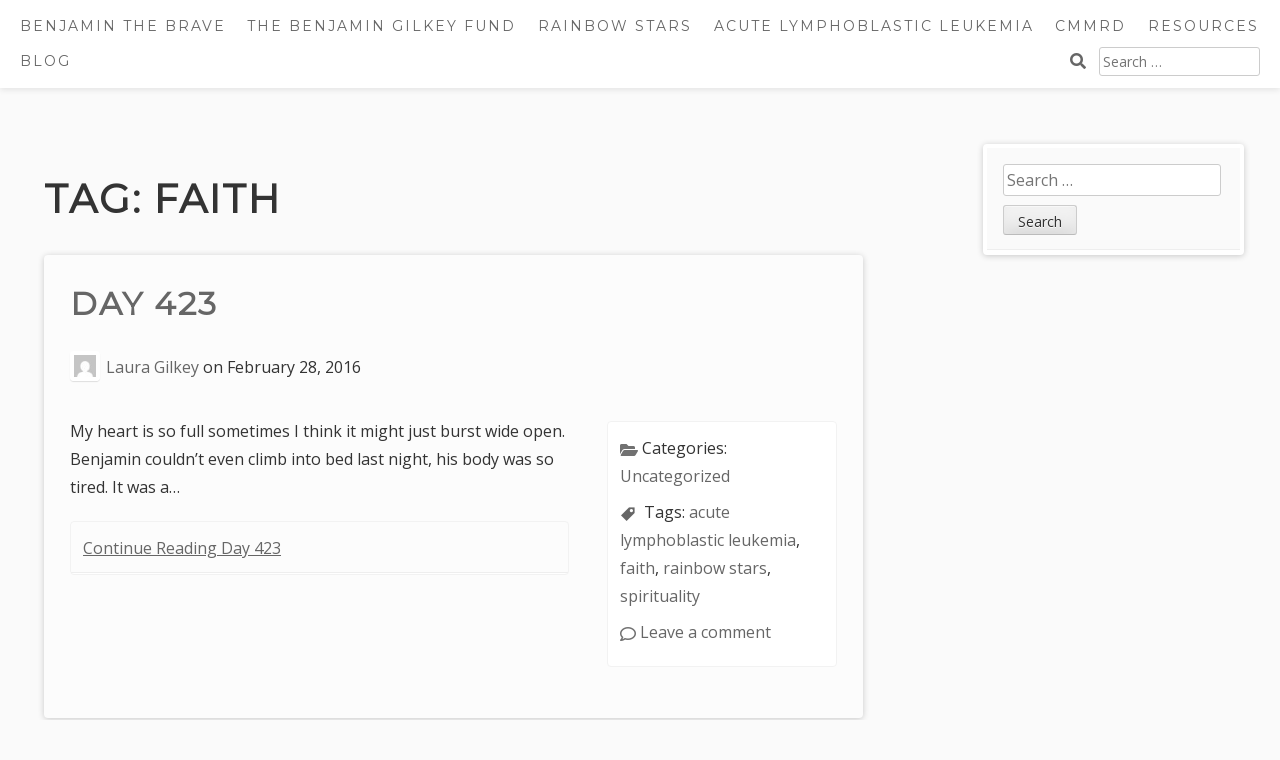

--- FILE ---
content_type: text/html; charset=utf-8
request_url: https://www.google.com/recaptcha/api2/anchor?ar=1&k=6LcMhJEUAAAAAHvyeCZ9q9_MVISFJVaPDkKGEGaQ&co=aHR0cHM6Ly9iZW5qYW1pbnRoZWJyYXZlLmNvbTo0NDM.&hl=en&v=N67nZn4AqZkNcbeMu4prBgzg&size=invisible&anchor-ms=20000&execute-ms=30000&cb=bbf7c45gs91q
body_size: 49077
content:
<!DOCTYPE HTML><html dir="ltr" lang="en"><head><meta http-equiv="Content-Type" content="text/html; charset=UTF-8">
<meta http-equiv="X-UA-Compatible" content="IE=edge">
<title>reCAPTCHA</title>
<style type="text/css">
/* cyrillic-ext */
@font-face {
  font-family: 'Roboto';
  font-style: normal;
  font-weight: 400;
  font-stretch: 100%;
  src: url(//fonts.gstatic.com/s/roboto/v48/KFO7CnqEu92Fr1ME7kSn66aGLdTylUAMa3GUBHMdazTgWw.woff2) format('woff2');
  unicode-range: U+0460-052F, U+1C80-1C8A, U+20B4, U+2DE0-2DFF, U+A640-A69F, U+FE2E-FE2F;
}
/* cyrillic */
@font-face {
  font-family: 'Roboto';
  font-style: normal;
  font-weight: 400;
  font-stretch: 100%;
  src: url(//fonts.gstatic.com/s/roboto/v48/KFO7CnqEu92Fr1ME7kSn66aGLdTylUAMa3iUBHMdazTgWw.woff2) format('woff2');
  unicode-range: U+0301, U+0400-045F, U+0490-0491, U+04B0-04B1, U+2116;
}
/* greek-ext */
@font-face {
  font-family: 'Roboto';
  font-style: normal;
  font-weight: 400;
  font-stretch: 100%;
  src: url(//fonts.gstatic.com/s/roboto/v48/KFO7CnqEu92Fr1ME7kSn66aGLdTylUAMa3CUBHMdazTgWw.woff2) format('woff2');
  unicode-range: U+1F00-1FFF;
}
/* greek */
@font-face {
  font-family: 'Roboto';
  font-style: normal;
  font-weight: 400;
  font-stretch: 100%;
  src: url(//fonts.gstatic.com/s/roboto/v48/KFO7CnqEu92Fr1ME7kSn66aGLdTylUAMa3-UBHMdazTgWw.woff2) format('woff2');
  unicode-range: U+0370-0377, U+037A-037F, U+0384-038A, U+038C, U+038E-03A1, U+03A3-03FF;
}
/* math */
@font-face {
  font-family: 'Roboto';
  font-style: normal;
  font-weight: 400;
  font-stretch: 100%;
  src: url(//fonts.gstatic.com/s/roboto/v48/KFO7CnqEu92Fr1ME7kSn66aGLdTylUAMawCUBHMdazTgWw.woff2) format('woff2');
  unicode-range: U+0302-0303, U+0305, U+0307-0308, U+0310, U+0312, U+0315, U+031A, U+0326-0327, U+032C, U+032F-0330, U+0332-0333, U+0338, U+033A, U+0346, U+034D, U+0391-03A1, U+03A3-03A9, U+03B1-03C9, U+03D1, U+03D5-03D6, U+03F0-03F1, U+03F4-03F5, U+2016-2017, U+2034-2038, U+203C, U+2040, U+2043, U+2047, U+2050, U+2057, U+205F, U+2070-2071, U+2074-208E, U+2090-209C, U+20D0-20DC, U+20E1, U+20E5-20EF, U+2100-2112, U+2114-2115, U+2117-2121, U+2123-214F, U+2190, U+2192, U+2194-21AE, U+21B0-21E5, U+21F1-21F2, U+21F4-2211, U+2213-2214, U+2216-22FF, U+2308-230B, U+2310, U+2319, U+231C-2321, U+2336-237A, U+237C, U+2395, U+239B-23B7, U+23D0, U+23DC-23E1, U+2474-2475, U+25AF, U+25B3, U+25B7, U+25BD, U+25C1, U+25CA, U+25CC, U+25FB, U+266D-266F, U+27C0-27FF, U+2900-2AFF, U+2B0E-2B11, U+2B30-2B4C, U+2BFE, U+3030, U+FF5B, U+FF5D, U+1D400-1D7FF, U+1EE00-1EEFF;
}
/* symbols */
@font-face {
  font-family: 'Roboto';
  font-style: normal;
  font-weight: 400;
  font-stretch: 100%;
  src: url(//fonts.gstatic.com/s/roboto/v48/KFO7CnqEu92Fr1ME7kSn66aGLdTylUAMaxKUBHMdazTgWw.woff2) format('woff2');
  unicode-range: U+0001-000C, U+000E-001F, U+007F-009F, U+20DD-20E0, U+20E2-20E4, U+2150-218F, U+2190, U+2192, U+2194-2199, U+21AF, U+21E6-21F0, U+21F3, U+2218-2219, U+2299, U+22C4-22C6, U+2300-243F, U+2440-244A, U+2460-24FF, U+25A0-27BF, U+2800-28FF, U+2921-2922, U+2981, U+29BF, U+29EB, U+2B00-2BFF, U+4DC0-4DFF, U+FFF9-FFFB, U+10140-1018E, U+10190-1019C, U+101A0, U+101D0-101FD, U+102E0-102FB, U+10E60-10E7E, U+1D2C0-1D2D3, U+1D2E0-1D37F, U+1F000-1F0FF, U+1F100-1F1AD, U+1F1E6-1F1FF, U+1F30D-1F30F, U+1F315, U+1F31C, U+1F31E, U+1F320-1F32C, U+1F336, U+1F378, U+1F37D, U+1F382, U+1F393-1F39F, U+1F3A7-1F3A8, U+1F3AC-1F3AF, U+1F3C2, U+1F3C4-1F3C6, U+1F3CA-1F3CE, U+1F3D4-1F3E0, U+1F3ED, U+1F3F1-1F3F3, U+1F3F5-1F3F7, U+1F408, U+1F415, U+1F41F, U+1F426, U+1F43F, U+1F441-1F442, U+1F444, U+1F446-1F449, U+1F44C-1F44E, U+1F453, U+1F46A, U+1F47D, U+1F4A3, U+1F4B0, U+1F4B3, U+1F4B9, U+1F4BB, U+1F4BF, U+1F4C8-1F4CB, U+1F4D6, U+1F4DA, U+1F4DF, U+1F4E3-1F4E6, U+1F4EA-1F4ED, U+1F4F7, U+1F4F9-1F4FB, U+1F4FD-1F4FE, U+1F503, U+1F507-1F50B, U+1F50D, U+1F512-1F513, U+1F53E-1F54A, U+1F54F-1F5FA, U+1F610, U+1F650-1F67F, U+1F687, U+1F68D, U+1F691, U+1F694, U+1F698, U+1F6AD, U+1F6B2, U+1F6B9-1F6BA, U+1F6BC, U+1F6C6-1F6CF, U+1F6D3-1F6D7, U+1F6E0-1F6EA, U+1F6F0-1F6F3, U+1F6F7-1F6FC, U+1F700-1F7FF, U+1F800-1F80B, U+1F810-1F847, U+1F850-1F859, U+1F860-1F887, U+1F890-1F8AD, U+1F8B0-1F8BB, U+1F8C0-1F8C1, U+1F900-1F90B, U+1F93B, U+1F946, U+1F984, U+1F996, U+1F9E9, U+1FA00-1FA6F, U+1FA70-1FA7C, U+1FA80-1FA89, U+1FA8F-1FAC6, U+1FACE-1FADC, U+1FADF-1FAE9, U+1FAF0-1FAF8, U+1FB00-1FBFF;
}
/* vietnamese */
@font-face {
  font-family: 'Roboto';
  font-style: normal;
  font-weight: 400;
  font-stretch: 100%;
  src: url(//fonts.gstatic.com/s/roboto/v48/KFO7CnqEu92Fr1ME7kSn66aGLdTylUAMa3OUBHMdazTgWw.woff2) format('woff2');
  unicode-range: U+0102-0103, U+0110-0111, U+0128-0129, U+0168-0169, U+01A0-01A1, U+01AF-01B0, U+0300-0301, U+0303-0304, U+0308-0309, U+0323, U+0329, U+1EA0-1EF9, U+20AB;
}
/* latin-ext */
@font-face {
  font-family: 'Roboto';
  font-style: normal;
  font-weight: 400;
  font-stretch: 100%;
  src: url(//fonts.gstatic.com/s/roboto/v48/KFO7CnqEu92Fr1ME7kSn66aGLdTylUAMa3KUBHMdazTgWw.woff2) format('woff2');
  unicode-range: U+0100-02BA, U+02BD-02C5, U+02C7-02CC, U+02CE-02D7, U+02DD-02FF, U+0304, U+0308, U+0329, U+1D00-1DBF, U+1E00-1E9F, U+1EF2-1EFF, U+2020, U+20A0-20AB, U+20AD-20C0, U+2113, U+2C60-2C7F, U+A720-A7FF;
}
/* latin */
@font-face {
  font-family: 'Roboto';
  font-style: normal;
  font-weight: 400;
  font-stretch: 100%;
  src: url(//fonts.gstatic.com/s/roboto/v48/KFO7CnqEu92Fr1ME7kSn66aGLdTylUAMa3yUBHMdazQ.woff2) format('woff2');
  unicode-range: U+0000-00FF, U+0131, U+0152-0153, U+02BB-02BC, U+02C6, U+02DA, U+02DC, U+0304, U+0308, U+0329, U+2000-206F, U+20AC, U+2122, U+2191, U+2193, U+2212, U+2215, U+FEFF, U+FFFD;
}
/* cyrillic-ext */
@font-face {
  font-family: 'Roboto';
  font-style: normal;
  font-weight: 500;
  font-stretch: 100%;
  src: url(//fonts.gstatic.com/s/roboto/v48/KFO7CnqEu92Fr1ME7kSn66aGLdTylUAMa3GUBHMdazTgWw.woff2) format('woff2');
  unicode-range: U+0460-052F, U+1C80-1C8A, U+20B4, U+2DE0-2DFF, U+A640-A69F, U+FE2E-FE2F;
}
/* cyrillic */
@font-face {
  font-family: 'Roboto';
  font-style: normal;
  font-weight: 500;
  font-stretch: 100%;
  src: url(//fonts.gstatic.com/s/roboto/v48/KFO7CnqEu92Fr1ME7kSn66aGLdTylUAMa3iUBHMdazTgWw.woff2) format('woff2');
  unicode-range: U+0301, U+0400-045F, U+0490-0491, U+04B0-04B1, U+2116;
}
/* greek-ext */
@font-face {
  font-family: 'Roboto';
  font-style: normal;
  font-weight: 500;
  font-stretch: 100%;
  src: url(//fonts.gstatic.com/s/roboto/v48/KFO7CnqEu92Fr1ME7kSn66aGLdTylUAMa3CUBHMdazTgWw.woff2) format('woff2');
  unicode-range: U+1F00-1FFF;
}
/* greek */
@font-face {
  font-family: 'Roboto';
  font-style: normal;
  font-weight: 500;
  font-stretch: 100%;
  src: url(//fonts.gstatic.com/s/roboto/v48/KFO7CnqEu92Fr1ME7kSn66aGLdTylUAMa3-UBHMdazTgWw.woff2) format('woff2');
  unicode-range: U+0370-0377, U+037A-037F, U+0384-038A, U+038C, U+038E-03A1, U+03A3-03FF;
}
/* math */
@font-face {
  font-family: 'Roboto';
  font-style: normal;
  font-weight: 500;
  font-stretch: 100%;
  src: url(//fonts.gstatic.com/s/roboto/v48/KFO7CnqEu92Fr1ME7kSn66aGLdTylUAMawCUBHMdazTgWw.woff2) format('woff2');
  unicode-range: U+0302-0303, U+0305, U+0307-0308, U+0310, U+0312, U+0315, U+031A, U+0326-0327, U+032C, U+032F-0330, U+0332-0333, U+0338, U+033A, U+0346, U+034D, U+0391-03A1, U+03A3-03A9, U+03B1-03C9, U+03D1, U+03D5-03D6, U+03F0-03F1, U+03F4-03F5, U+2016-2017, U+2034-2038, U+203C, U+2040, U+2043, U+2047, U+2050, U+2057, U+205F, U+2070-2071, U+2074-208E, U+2090-209C, U+20D0-20DC, U+20E1, U+20E5-20EF, U+2100-2112, U+2114-2115, U+2117-2121, U+2123-214F, U+2190, U+2192, U+2194-21AE, U+21B0-21E5, U+21F1-21F2, U+21F4-2211, U+2213-2214, U+2216-22FF, U+2308-230B, U+2310, U+2319, U+231C-2321, U+2336-237A, U+237C, U+2395, U+239B-23B7, U+23D0, U+23DC-23E1, U+2474-2475, U+25AF, U+25B3, U+25B7, U+25BD, U+25C1, U+25CA, U+25CC, U+25FB, U+266D-266F, U+27C0-27FF, U+2900-2AFF, U+2B0E-2B11, U+2B30-2B4C, U+2BFE, U+3030, U+FF5B, U+FF5D, U+1D400-1D7FF, U+1EE00-1EEFF;
}
/* symbols */
@font-face {
  font-family: 'Roboto';
  font-style: normal;
  font-weight: 500;
  font-stretch: 100%;
  src: url(//fonts.gstatic.com/s/roboto/v48/KFO7CnqEu92Fr1ME7kSn66aGLdTylUAMaxKUBHMdazTgWw.woff2) format('woff2');
  unicode-range: U+0001-000C, U+000E-001F, U+007F-009F, U+20DD-20E0, U+20E2-20E4, U+2150-218F, U+2190, U+2192, U+2194-2199, U+21AF, U+21E6-21F0, U+21F3, U+2218-2219, U+2299, U+22C4-22C6, U+2300-243F, U+2440-244A, U+2460-24FF, U+25A0-27BF, U+2800-28FF, U+2921-2922, U+2981, U+29BF, U+29EB, U+2B00-2BFF, U+4DC0-4DFF, U+FFF9-FFFB, U+10140-1018E, U+10190-1019C, U+101A0, U+101D0-101FD, U+102E0-102FB, U+10E60-10E7E, U+1D2C0-1D2D3, U+1D2E0-1D37F, U+1F000-1F0FF, U+1F100-1F1AD, U+1F1E6-1F1FF, U+1F30D-1F30F, U+1F315, U+1F31C, U+1F31E, U+1F320-1F32C, U+1F336, U+1F378, U+1F37D, U+1F382, U+1F393-1F39F, U+1F3A7-1F3A8, U+1F3AC-1F3AF, U+1F3C2, U+1F3C4-1F3C6, U+1F3CA-1F3CE, U+1F3D4-1F3E0, U+1F3ED, U+1F3F1-1F3F3, U+1F3F5-1F3F7, U+1F408, U+1F415, U+1F41F, U+1F426, U+1F43F, U+1F441-1F442, U+1F444, U+1F446-1F449, U+1F44C-1F44E, U+1F453, U+1F46A, U+1F47D, U+1F4A3, U+1F4B0, U+1F4B3, U+1F4B9, U+1F4BB, U+1F4BF, U+1F4C8-1F4CB, U+1F4D6, U+1F4DA, U+1F4DF, U+1F4E3-1F4E6, U+1F4EA-1F4ED, U+1F4F7, U+1F4F9-1F4FB, U+1F4FD-1F4FE, U+1F503, U+1F507-1F50B, U+1F50D, U+1F512-1F513, U+1F53E-1F54A, U+1F54F-1F5FA, U+1F610, U+1F650-1F67F, U+1F687, U+1F68D, U+1F691, U+1F694, U+1F698, U+1F6AD, U+1F6B2, U+1F6B9-1F6BA, U+1F6BC, U+1F6C6-1F6CF, U+1F6D3-1F6D7, U+1F6E0-1F6EA, U+1F6F0-1F6F3, U+1F6F7-1F6FC, U+1F700-1F7FF, U+1F800-1F80B, U+1F810-1F847, U+1F850-1F859, U+1F860-1F887, U+1F890-1F8AD, U+1F8B0-1F8BB, U+1F8C0-1F8C1, U+1F900-1F90B, U+1F93B, U+1F946, U+1F984, U+1F996, U+1F9E9, U+1FA00-1FA6F, U+1FA70-1FA7C, U+1FA80-1FA89, U+1FA8F-1FAC6, U+1FACE-1FADC, U+1FADF-1FAE9, U+1FAF0-1FAF8, U+1FB00-1FBFF;
}
/* vietnamese */
@font-face {
  font-family: 'Roboto';
  font-style: normal;
  font-weight: 500;
  font-stretch: 100%;
  src: url(//fonts.gstatic.com/s/roboto/v48/KFO7CnqEu92Fr1ME7kSn66aGLdTylUAMa3OUBHMdazTgWw.woff2) format('woff2');
  unicode-range: U+0102-0103, U+0110-0111, U+0128-0129, U+0168-0169, U+01A0-01A1, U+01AF-01B0, U+0300-0301, U+0303-0304, U+0308-0309, U+0323, U+0329, U+1EA0-1EF9, U+20AB;
}
/* latin-ext */
@font-face {
  font-family: 'Roboto';
  font-style: normal;
  font-weight: 500;
  font-stretch: 100%;
  src: url(//fonts.gstatic.com/s/roboto/v48/KFO7CnqEu92Fr1ME7kSn66aGLdTylUAMa3KUBHMdazTgWw.woff2) format('woff2');
  unicode-range: U+0100-02BA, U+02BD-02C5, U+02C7-02CC, U+02CE-02D7, U+02DD-02FF, U+0304, U+0308, U+0329, U+1D00-1DBF, U+1E00-1E9F, U+1EF2-1EFF, U+2020, U+20A0-20AB, U+20AD-20C0, U+2113, U+2C60-2C7F, U+A720-A7FF;
}
/* latin */
@font-face {
  font-family: 'Roboto';
  font-style: normal;
  font-weight: 500;
  font-stretch: 100%;
  src: url(//fonts.gstatic.com/s/roboto/v48/KFO7CnqEu92Fr1ME7kSn66aGLdTylUAMa3yUBHMdazQ.woff2) format('woff2');
  unicode-range: U+0000-00FF, U+0131, U+0152-0153, U+02BB-02BC, U+02C6, U+02DA, U+02DC, U+0304, U+0308, U+0329, U+2000-206F, U+20AC, U+2122, U+2191, U+2193, U+2212, U+2215, U+FEFF, U+FFFD;
}
/* cyrillic-ext */
@font-face {
  font-family: 'Roboto';
  font-style: normal;
  font-weight: 900;
  font-stretch: 100%;
  src: url(//fonts.gstatic.com/s/roboto/v48/KFO7CnqEu92Fr1ME7kSn66aGLdTylUAMa3GUBHMdazTgWw.woff2) format('woff2');
  unicode-range: U+0460-052F, U+1C80-1C8A, U+20B4, U+2DE0-2DFF, U+A640-A69F, U+FE2E-FE2F;
}
/* cyrillic */
@font-face {
  font-family: 'Roboto';
  font-style: normal;
  font-weight: 900;
  font-stretch: 100%;
  src: url(//fonts.gstatic.com/s/roboto/v48/KFO7CnqEu92Fr1ME7kSn66aGLdTylUAMa3iUBHMdazTgWw.woff2) format('woff2');
  unicode-range: U+0301, U+0400-045F, U+0490-0491, U+04B0-04B1, U+2116;
}
/* greek-ext */
@font-face {
  font-family: 'Roboto';
  font-style: normal;
  font-weight: 900;
  font-stretch: 100%;
  src: url(//fonts.gstatic.com/s/roboto/v48/KFO7CnqEu92Fr1ME7kSn66aGLdTylUAMa3CUBHMdazTgWw.woff2) format('woff2');
  unicode-range: U+1F00-1FFF;
}
/* greek */
@font-face {
  font-family: 'Roboto';
  font-style: normal;
  font-weight: 900;
  font-stretch: 100%;
  src: url(//fonts.gstatic.com/s/roboto/v48/KFO7CnqEu92Fr1ME7kSn66aGLdTylUAMa3-UBHMdazTgWw.woff2) format('woff2');
  unicode-range: U+0370-0377, U+037A-037F, U+0384-038A, U+038C, U+038E-03A1, U+03A3-03FF;
}
/* math */
@font-face {
  font-family: 'Roboto';
  font-style: normal;
  font-weight: 900;
  font-stretch: 100%;
  src: url(//fonts.gstatic.com/s/roboto/v48/KFO7CnqEu92Fr1ME7kSn66aGLdTylUAMawCUBHMdazTgWw.woff2) format('woff2');
  unicode-range: U+0302-0303, U+0305, U+0307-0308, U+0310, U+0312, U+0315, U+031A, U+0326-0327, U+032C, U+032F-0330, U+0332-0333, U+0338, U+033A, U+0346, U+034D, U+0391-03A1, U+03A3-03A9, U+03B1-03C9, U+03D1, U+03D5-03D6, U+03F0-03F1, U+03F4-03F5, U+2016-2017, U+2034-2038, U+203C, U+2040, U+2043, U+2047, U+2050, U+2057, U+205F, U+2070-2071, U+2074-208E, U+2090-209C, U+20D0-20DC, U+20E1, U+20E5-20EF, U+2100-2112, U+2114-2115, U+2117-2121, U+2123-214F, U+2190, U+2192, U+2194-21AE, U+21B0-21E5, U+21F1-21F2, U+21F4-2211, U+2213-2214, U+2216-22FF, U+2308-230B, U+2310, U+2319, U+231C-2321, U+2336-237A, U+237C, U+2395, U+239B-23B7, U+23D0, U+23DC-23E1, U+2474-2475, U+25AF, U+25B3, U+25B7, U+25BD, U+25C1, U+25CA, U+25CC, U+25FB, U+266D-266F, U+27C0-27FF, U+2900-2AFF, U+2B0E-2B11, U+2B30-2B4C, U+2BFE, U+3030, U+FF5B, U+FF5D, U+1D400-1D7FF, U+1EE00-1EEFF;
}
/* symbols */
@font-face {
  font-family: 'Roboto';
  font-style: normal;
  font-weight: 900;
  font-stretch: 100%;
  src: url(//fonts.gstatic.com/s/roboto/v48/KFO7CnqEu92Fr1ME7kSn66aGLdTylUAMaxKUBHMdazTgWw.woff2) format('woff2');
  unicode-range: U+0001-000C, U+000E-001F, U+007F-009F, U+20DD-20E0, U+20E2-20E4, U+2150-218F, U+2190, U+2192, U+2194-2199, U+21AF, U+21E6-21F0, U+21F3, U+2218-2219, U+2299, U+22C4-22C6, U+2300-243F, U+2440-244A, U+2460-24FF, U+25A0-27BF, U+2800-28FF, U+2921-2922, U+2981, U+29BF, U+29EB, U+2B00-2BFF, U+4DC0-4DFF, U+FFF9-FFFB, U+10140-1018E, U+10190-1019C, U+101A0, U+101D0-101FD, U+102E0-102FB, U+10E60-10E7E, U+1D2C0-1D2D3, U+1D2E0-1D37F, U+1F000-1F0FF, U+1F100-1F1AD, U+1F1E6-1F1FF, U+1F30D-1F30F, U+1F315, U+1F31C, U+1F31E, U+1F320-1F32C, U+1F336, U+1F378, U+1F37D, U+1F382, U+1F393-1F39F, U+1F3A7-1F3A8, U+1F3AC-1F3AF, U+1F3C2, U+1F3C4-1F3C6, U+1F3CA-1F3CE, U+1F3D4-1F3E0, U+1F3ED, U+1F3F1-1F3F3, U+1F3F5-1F3F7, U+1F408, U+1F415, U+1F41F, U+1F426, U+1F43F, U+1F441-1F442, U+1F444, U+1F446-1F449, U+1F44C-1F44E, U+1F453, U+1F46A, U+1F47D, U+1F4A3, U+1F4B0, U+1F4B3, U+1F4B9, U+1F4BB, U+1F4BF, U+1F4C8-1F4CB, U+1F4D6, U+1F4DA, U+1F4DF, U+1F4E3-1F4E6, U+1F4EA-1F4ED, U+1F4F7, U+1F4F9-1F4FB, U+1F4FD-1F4FE, U+1F503, U+1F507-1F50B, U+1F50D, U+1F512-1F513, U+1F53E-1F54A, U+1F54F-1F5FA, U+1F610, U+1F650-1F67F, U+1F687, U+1F68D, U+1F691, U+1F694, U+1F698, U+1F6AD, U+1F6B2, U+1F6B9-1F6BA, U+1F6BC, U+1F6C6-1F6CF, U+1F6D3-1F6D7, U+1F6E0-1F6EA, U+1F6F0-1F6F3, U+1F6F7-1F6FC, U+1F700-1F7FF, U+1F800-1F80B, U+1F810-1F847, U+1F850-1F859, U+1F860-1F887, U+1F890-1F8AD, U+1F8B0-1F8BB, U+1F8C0-1F8C1, U+1F900-1F90B, U+1F93B, U+1F946, U+1F984, U+1F996, U+1F9E9, U+1FA00-1FA6F, U+1FA70-1FA7C, U+1FA80-1FA89, U+1FA8F-1FAC6, U+1FACE-1FADC, U+1FADF-1FAE9, U+1FAF0-1FAF8, U+1FB00-1FBFF;
}
/* vietnamese */
@font-face {
  font-family: 'Roboto';
  font-style: normal;
  font-weight: 900;
  font-stretch: 100%;
  src: url(//fonts.gstatic.com/s/roboto/v48/KFO7CnqEu92Fr1ME7kSn66aGLdTylUAMa3OUBHMdazTgWw.woff2) format('woff2');
  unicode-range: U+0102-0103, U+0110-0111, U+0128-0129, U+0168-0169, U+01A0-01A1, U+01AF-01B0, U+0300-0301, U+0303-0304, U+0308-0309, U+0323, U+0329, U+1EA0-1EF9, U+20AB;
}
/* latin-ext */
@font-face {
  font-family: 'Roboto';
  font-style: normal;
  font-weight: 900;
  font-stretch: 100%;
  src: url(//fonts.gstatic.com/s/roboto/v48/KFO7CnqEu92Fr1ME7kSn66aGLdTylUAMa3KUBHMdazTgWw.woff2) format('woff2');
  unicode-range: U+0100-02BA, U+02BD-02C5, U+02C7-02CC, U+02CE-02D7, U+02DD-02FF, U+0304, U+0308, U+0329, U+1D00-1DBF, U+1E00-1E9F, U+1EF2-1EFF, U+2020, U+20A0-20AB, U+20AD-20C0, U+2113, U+2C60-2C7F, U+A720-A7FF;
}
/* latin */
@font-face {
  font-family: 'Roboto';
  font-style: normal;
  font-weight: 900;
  font-stretch: 100%;
  src: url(//fonts.gstatic.com/s/roboto/v48/KFO7CnqEu92Fr1ME7kSn66aGLdTylUAMa3yUBHMdazQ.woff2) format('woff2');
  unicode-range: U+0000-00FF, U+0131, U+0152-0153, U+02BB-02BC, U+02C6, U+02DA, U+02DC, U+0304, U+0308, U+0329, U+2000-206F, U+20AC, U+2122, U+2191, U+2193, U+2212, U+2215, U+FEFF, U+FFFD;
}

</style>
<link rel="stylesheet" type="text/css" href="https://www.gstatic.com/recaptcha/releases/N67nZn4AqZkNcbeMu4prBgzg/styles__ltr.css">
<script nonce="zvVMHMcvIcp7vge5rWuy_Q" type="text/javascript">window['__recaptcha_api'] = 'https://www.google.com/recaptcha/api2/';</script>
<script type="text/javascript" src="https://www.gstatic.com/recaptcha/releases/N67nZn4AqZkNcbeMu4prBgzg/recaptcha__en.js" nonce="zvVMHMcvIcp7vge5rWuy_Q">
      
    </script></head>
<body><div id="rc-anchor-alert" class="rc-anchor-alert"></div>
<input type="hidden" id="recaptcha-token" value="[base64]">
<script type="text/javascript" nonce="zvVMHMcvIcp7vge5rWuy_Q">
      recaptcha.anchor.Main.init("[\x22ainput\x22,[\x22bgdata\x22,\x22\x22,\[base64]/[base64]/[base64]/ZyhXLGgpOnEoW04sMjEsbF0sVywwKSxoKSxmYWxzZSxmYWxzZSl9Y2F0Y2goayl7RygzNTgsVyk/[base64]/[base64]/[base64]/[base64]/[base64]/[base64]/[base64]/bmV3IEJbT10oRFswXSk6dz09Mj9uZXcgQltPXShEWzBdLERbMV0pOnc9PTM/bmV3IEJbT10oRFswXSxEWzFdLERbMl0pOnc9PTQ/[base64]/[base64]/[base64]/[base64]/[base64]\\u003d\x22,\[base64]\\u003d\x22,\x22LjrDnsOiw7QHwoTDhlEkNW4vM8OKwpYvR8Kyw78VVkPCtMKhflbDhcOJw6JJw5vDuMK7w6pcRAI2w6fCgyVBw4VgSTk3w4nDuMKTw4/DoMKXwrg9wqLCoDYRwrPCkcKKGsOTw4J+Z8ONOgHCq0/CvcKsw67CglJda8OSw7MWHFYGYm3CucO+U2PDkcK9wplaw4wvbHnDtQgHwrHDjcK+w7bCv8KAw51bVEg8Mk0baQbCtsOOc1xww6jCpB3CiUcAwpMewoU6wpfDsMO4wqQ3w7vCksKHwrDDrinDiSPDpA1lwrduDG3CpsOAw63ChsKBw4jCv8O/bcKtQMOkw5XCsWXCvsKPwpNrwqTCmHdcw7fDpMKyFQIewqzCmhbDqw/ClsOHwr/Cr0Yvwr9ewrDCq8OJK8KvacOLdFlvOywTYsKEwpwiw54ban40UMOEFEUQLRXDiSdzbsOoNB4rLMK2IXrCpW7CinEBw5Zvw5jCjcO9w7liwq/DszMtOANpwqnCk8Ouw6LCm3nDly/Dr8OEwrdLw5/CmhxFwpfCmB/DvcKBw6bDjUw/wqA1w7NKw7bDglHDkkLDj1XDiMKZNRvDlcKxwp3Dv2MpwowgBsKpwoxfAsKMRMOdw4HCpMOyJQrDgsKBw5Vuw5p+w5TChyxbc0DDp8OCw7vClC11R8Oxwp3CjcKVVwvDoMOnw5l8TMO8w7wZKsK5w5wkJsK9ZB3CpsK8BsOHdVjDg094wqsTQ2fClcKgwo/DkMO4wp/DkcO1bnQxwpzDn8KIwrcrRFnDmMO2bnXDl8OGRXHDs8OCw5QGYsOdYcKAwr0/SXrDmMKtw6PDnQfCicKSw6jCtG7DusKvwrMxXWpVHF4LwqXDq8OnbzLDpAE6bsOyw79Uw60Ow7dsF3fCl8OqN0DCvMKxGcOzw6bDuw18w6/Cn3l7wrZRwoHDnwfDv8OMwpVUG8Kywp/DvcOkw6bCqMKxwqJ1IxXDmhhIe8ONwozCp8Kow5DDmMKaw7jCsMKxM8OKTVvCrMO0woQNFVZOJsORMH7CmMKAwoLCisOeb8KzwrnDpHHDgMKFwq3DgEdfw5TCmMKrMcOqKMOGVXpuGMKORyN/DibCoWVXw4RELwtEFcOYw7HDkW3Dq3jDlsO9CMOsZsOywrfChMKZwqnCgCQew6xaw4krUnciwqjDucK7MmItWsOiwq5HUcKTwp3CsSDDksK4C8KDVsKsTsKbWsKbw4JHwp9Dw5Efw5MEwq8beBXDnQfCtkpbw6Aew7oYLCnClMK1wpLCmsOGC2TDgj/[base64]/CpzrDs19IOFZxR8OyQcOtw7dcJ0DCtANsJ8KaQTBAw7sxw4XDnMKeAMKGw6/CssKfw7VXw6dHY8KdGTrDgMOpZ8OVw7HDrS7Cr8OawpMyNMOBTmTDiMKrOV5eOMOEw5/CrV3DrsObHGUMwrvDrEjDrMKGw7jCtMODST7Dv8KbwqDCjl7Ckmcpw7nDn8KnwpQMw5NLwq7CqMO6wrbDn3LDssKowqrDvFhAwrBIw5ELw4/DqcOFaMK/[base64]/McOsw63CmcKdKTTCjMOdDEQ8w5IKeCNaAsKFwpXCu1ZbCcOcwrLCkMOKwqDDpCnCtcOhw7jCkcO0IMOqwr3DgMKaLMKcwrrDh8OFw7IkGsOHwpIfw6zCnhJtwpQ6w6k5wqIdaibCnTNxw7E4U8OtQ8OpRsKhw6lPOMKEc8KLw4rCocOWbcK7w4fCjxYPdi/CgGfDpTPCqsKjwrN/[base64]/CnsKNwrjCg3HCiFNzeMOAwprCvyI0Ty5awo7CjsO4wr0Nw7Aawp7CvjAaw4DDpcOOwoQ0QmnDtMKmC11TOFrDncKzw6A+w5RtNsKkW0LCgmQFYcKOw5TDqmN3FEIMw4XCtB1UwpoEwr7Cs1DDhUVvMcKoRHjCqcKPwo8dSw3DgWjCgR5EwpvDvcK8SsOlw6tRw5/CrsKDMl8oEsOtw6nCs8KkbcOMNzbDjRcebsKYw6LCizxew7sBwp8AVEXCksKFXFfDigNnTcO+wp9cShbCnW/DqsKBw5jDsCvCuMKMw4RowqzDlxN8NmtTGXVqw5Ebw4jCnhLCvxXDq2lEw58/dVYwZhDCgMKpa8Kvw7xQVwBpZBTDrsO+QEdvEWQEWcO9ccKjBipVeQLCkcOGUsO/GmpTWSBwcwccwr3DtTAhDMKrwp7CtCfCmlVnw4AAwp0bHEgJw6vCnwHCm0zCgsO+w5tAw4JLI8OjwqZ2wprClcKhKwrDqcO/V8O4PcKUw4bDnsOBw7DCrzjCvjMqBRHCiHxKAWnDpMOnw5QLw4jDt8KzwrXCnA4Ew6xNLXTDgmw4woXDnWPDk0Btw6fCt2HCiVrDmcKbw6ItO8OwDcKew7zDtsKaX0wkw7rCrMO6DiZLbcORVkrDjQ0Kw63DlBJfZ8Omw715Og/DqUZEw7jDkMKQwrcCwo1BwrPDocOQw7lJL2HDpgV6wpRgwoPCosOzJsOuw5bDtcK3DBRUw4M+OcKNAxXDmEd0dErCpsKlThzDrsKxw6bCkiJTwr3CvcOrwrkEw5fCuMOHw4XCqsKpaMKpYUZBF8OfwqQYGC3CkMO6wr/CiWvDnsO7w4/CrMKGaE8IZRPClj3ClsKZQCXDiDDDgTnDt8OKw6xxwodow77CjcK1wpbCi8KVf2LCqMK/w5NaGgUPwoEqHMO2K8KzCsKtwqB7wq/DkcOvw4ZzbMO5w7vDqzx8w4jDo8OxB8OrwoARK8OlLcOPXMORd8Obw6jDjnzDkMKlDMKhUT3CtCHChQt0wq08wp3CrEzDuS3DrcKZf8KuaVHCtMKkL8KMV8KPaCTCnsKswojDtAkIJsOvEcO/[base64]/[base64]/DlBYEScKNfhVma8OXwoh5w7HCgjvDlXwlJ1zDs8KswpxAwq3Dn1vDj8KEwpBOw6x0DjXCigwzwo3CiMKhMcKqw4RBw7ZNXMOXYHBuw6jChwTDscO3w4ErSGgwY0nCmHvCtSAzwrHDmyXCp8OhbXvCp8K8f2XCkcKAIUZnw6HDvMOZwo/Dl8O8LHU2UsKdw5ZsaUxWwrd+LMKdXcOjw5JeJcOwNlsvB8O/[base64]/Ck8KEcAYrKi1lJWfDnS/Dv8ODJjPCocOPLsKEc8OFw6wCw4E0woLClkl+fsKdwqwwXcOjw57CmsKPLcOsWTPCk8KhLxDChsOJMsOvw6LDlGvCu8ONw6fDqErDhw/CvHDCszYww6sRw5ggEcOAwrBuXlUkwovDsADDlcOTe8KIFn3Di8KCw6/DpX4lw7d0JsKsw7dqw5oENMO3UsOgwr8MOXFVYMOEwoNEUsODw6fCpMOcUsKiGsOAwpbCgG8wN1IJw4RUUVbDgATCom5XworDkkNTYcO4w5/DjsO8wrl4w57CgWpeC8OSWsKcwqQVw7XDhMOYwqzCn8KZw6HDscKXSnbCsixCZ8KFOX57Y8O6DMKxwoDDpsK2bAXCmG/DmkbCuhtOwq1rw7wcP8OqwovDrUYrFll4w6UTIi1jwqzCh2dHw7Q+wp9VwrpoR8OmanEtwrvDtETCncO4wp/Ch8O5w5RjDyTDsUcVwr/Co8Ksw4wnwqpdw5XDt23DvRbDnsOiAMKJwo4/WAJOZ8OvSMKSTgQ0eGV2JMOuOsK6D8KPw59VVQNKwrzCgcOdfcOuO8OzwpbCs8Kdw4TCs0nDjFUCUcOhQsKHG8O5BMO3NMKawpsawopIw5HDvsOZZ2dyeMO6w4/ComjCuGh/J8OsFzspGG/Cm2AXOEPDvwjDmcOmwo3Cp11kwovCi2Uvb1ZkcsOIwp87w5NAwr5sH3HDt3sYwpJcfkjCnwzDrjnDoMOlw5bCszx3KcOIwqXDpsOyCXI/[base64]/DmjzDvkcFw4vClsOSSyMVUMOxwpDDn1oaw6AyUsOQw7fCtMK7woLDqEfCpzlnaEAvUcK+X8KnaMOzKsKOwq9Ow5Vvw5QwYsOfw7VZDMOUVk4PRsK7w4Vtw5TCsVdtD35vw6dVwpvCkg5vwpnDvcO6SAgRHcK+PQ/CtA7CgcKSUcKsA2rDsivCqsKKWMKUwqFCw5nCu8KYNxPCqsOaXj0zwrNtHSDDq0fChy3DmgTDrGJJw7MOw6l4w7BZw602w6XDi8O4e8K/TsKDwqrCvMO6woZTUsONCgrClsKTw5/[base64]/Cl8O7w4rCn8KBw4HDlnDCjMKQGR/CusO9w6PCqcK+woBAS3cgw7NaJcKCw44/[base64]/ClsKPaMOWw6wZw7XDgBbDqHsOw6J8w6LCjDjDnggZCcO6P07DjMKMIzPDoyE4AsOYwpjDg8KUAMKxFFJIw5h/GsO8w47ClcKmw5LCg8KPfUMOw6/CkXF7MsKSw5fCulYaPhTDq8Kgwqo/w4vDu3prO8K3wr7CvmHDqkxVwo3DnMOkw5jCmsOqw6A9I8O4YFgXXcOfQFF2LjVRw6DDhwplwqYYwq1lw47Cmz5owqvCpjwUwrd1wqdRCDjDkcKNwp1rw6d+Gx9mw4xGw6/DhsKfFwVEInDDiUTChcKsw6XDrCdRwpkRw4nDv2rDvMK2worDhGV2w5kjw7IRdsO/wpvDshzCqHsJZX1Awo7CoDvDhwrClxFSwqzClCbDr2A/w686w67DjATCmMKORsKQwrLDn8OawrELLhNmw4NENMK2wr/Cq1PCosKGw48GwqfCnMKWw6PCvStiwqjDlARhHMOVcyB8wqXDhcOJw6/[base64]/CcKDC8Omwo0FwoI+w4LCp8OqD8Kuw5tXwonCk8OZwosgw4HCplzDtcONEFRLwq/[base64]/CthTDhRNIBMOjwo7Dsz1Mw5TCuMOjAwpdwqTDqMO6V8OWHhHDnVrClBsNwpNxZTPCgsOgw6cdYFbDqB/[base64]/[base64]/DlGfCsMKudTNrw41Dd0p4wpl2a2DDgB/ClysZwpRww5ULwoJ0w4ZFwqPDkgtjR8Oww6/[base64]/[base64]/[base64]/DsnjDjcOONnzDsyJNw6vDnDvCoixKw7dWwp7Dv8OSwrNGwrfChCTDlMOAwqUaNwciwrYuC8Kww7zCnkbCnkrCjRjCncOgw6B9w5TDtcKRworCmRVFX8OJwoDDrMKrwrMZLHXCs8Ozw6I1ccKowrrCtcKnw6HCsMKww7DDs0nDpsK2wo1kwrQ/[base64]/CikHCjFweXMK3w6TDgsOdw7PCjjdJIcOkORgcwrNEw7jDsyvCnMKow5cbw4/[base64]/WMKiw4DDjGZqw4pXXMOXw5dRNcKEA3Z8wq8TTMOPPC4Bw4I7w65Dwpd/XGFvGhfCusKOUBPDlkwOwrfClsKbwqvDuhvDgmDCicK/w7Ajw4PDnklbAsO+w6oEw7PCvSnDuh/[base64]/DicO+w74XbWnCiMO9NMOYw5/CvcKqw6fDnhHDtcK+XALDh07CoEzDkj0wDsKWwpzCgR7CnnoVb0jDsAYZw4bDucO1A2s5wol9woo1wp7Dj8OLw7AhwpImwrTDlMKLGcOpG8KdB8KzwpzCgcO1wqR4ccOzRUZdw6TCrMOETXd/V2Z/d1F6w7vCkkoYHgEkf2LDhxXDtw7Cs1JPwq3DugYzw4jCkwDCjsOBw7gTTg4zOcK9J0fDmcKTwokpfDHCp3Qdw43Di8KhBsKpOiTDgjkSw6Y9wpcjLMK8OsOUw7/CicOmwqd7WwJgd1LDriXDujnDhcOfw4AAFcKDw5vDqjM0YH3DvlnCm8KTw7vCoW8Sw7PCvMKHNsO0JRg/[base64]/DjUFkwpHCgMO8w6zDki0mw7jDnsOgw7zDqQw/O8KRwqVrw59GL8OHLSDCmsOzGcKfU1zCnsKtwrIVw4smAMKYwovCpR0pw5HDp8O3cyLCgxlgw6sTw6vCo8Odw7Ydw5nCoHRVwpgYw6lMRErCpMObEcOUFsO4GsKVXcKJfUFmR115a3/DucO5wovClSBnw6Faw5bCpcO9L8OiwpDDqQtCwrdYT1XDvw/DvhwNw44sDT7DjSJJwrhzw50PJcKCQiN0w4ENO8O9O0Z6w71QwrbDjX82w74Pw5kqw4LCmGxBDhc3OMKpSMKXKsKyeTdcdsOPwpfCncOtw7MFE8KCHsKdwoDDncOzbsO/w5HDlllZMMKcS0wQXsOtwqByZ3zDkMKBwox3c0VhwqEXb8O1w5hSb8KpwpfCtnVxO0UfwpElwrVPP1EdYMODYMOFLD/DlcOuwrDDsHZVBsOYC3obw4rDgsKtEcO8c8KiwrotwrTCkidDwrI1bAjDkj48w60RMVzCr8OXVjhdXHjDssK9fCzCiWbDkDgmARdywr/Cpj/[base64]/ClcKKwrHDgljCiybDqnZ4W8OqVMOHwpdPw5TDqjDDmsOCQ8KQw4UDbz8Xw4o3wqp/b8Krw6QvESkPw5bCtnopTcOyd0jCjDdpwqwYWCjDncOzdMOMw6fCv3UJwpPCgcOKckjDoVVKw6UiEMODU8OWRyNTKsKMw4DDo8O+Ni51QStiwpLCpi/DqFrDtcOSewYgAMKVP8OpwpNEKsOTw67CvCLDviTCoAvCqmF2wqBsS318w73CicK9Zj7Cu8Oyw7TCkVd0wpsMwpLDnBHCj8KlJ8K7wrbDtsKvw5zCrXvDp8K4wq9jREvDjcKZw4DDpi53wo9sfDLCmS90OsKTw5fDoHgBw79WfAnCpsKCfX4iYkccw5/CkMOyWFzDhSFgwpUCwqfCkMOPbcKIN8Oew49Mw6wKHcK5wrPDosKkVFHChGnDskIjwqzCsWNnH8KTFTtIARFFwo3CgcO2PFRfAxfCmsKAwqZow7nCpsOLRMORd8KKw4vCvQNGM2DDrD5Iwq8ww5/DlsORWDRcwoTCk1JMwrzCocO4McK1c8KYaSxYw5jDthnCqnPCh3l2ecK0w6VVeCkswr5RRgrDsRYYWsKPwq/[base64]/CgG/Dt8K9wqcEBUjClMKLwp7Dl0VgUsOcw63DkMK5TFfDtMKSw68RQzJ9w48VwrLDpcOQLcKVw5TCscKswoA6w5xbw6YXw5LDmcO0TcK/cgfCjcKObBcTP1jDoyBPXXrCocOTTsKqwqoRw5Mow6FZw7PCg8KrwoxcwqvCqMKIw5pDw7/DkMODw5gGfsOKdsO6fcOTTEgoNADDjMODPMK0w6/DgsK/w7HCiEsswpLCk0A0MxvCmX/Dh1zClMOaQTbCqsKSDyghw5/DjcOxwrd+D8KBw7AswpkKwp1qSgN0Z8KEwo57wrrDnkPDicKcLzTChArCjsKuwrBOPm1MEVnCu8OVNcOkesK0UMKfwoY/[base64]/Do8KWw6IcwobDrU1Iw4hWw59VMA0ab8KpDkbDojPCl8Oaw5gLw4drw7h3R1lmMMKAJgvCiMKmasO3KRxyQjfDtUZYwqbCkmxdAMOWw69mwr1Gw4wzwpYYXEdjX8O4S8Olw45gwo9Vw4/DhsOmOMKowo9HChY/[base64]/SAEmW1wgw6tYwq53w7N2NsO2EcOLw4TDjWZAO8Orw63DkMOlEk9Vw6XCl1jDsXPDnzTClcKoIi9tOcOeSsOWw5wFw6XDmm7DlcOEwqnCsMOBw55TX25qLMOCZhzDjsK5Iy16w71AwrDCtsORw5HCh8KEwobCsR8mw5/[base64]/w755w5DCrcOTVsOeC0zCj8K5w7XDmBnDuG/DtMKrw5hfA8OCe1k0YsKPGMK2JcKOKmIAHsKbwp81GX/Ci8KeHMO/w5ABwqgzanRdwp9LwozCicKHU8KIwoI8wqzDs8K7wq3Cg1wCesO+wqrDo3/DusOEw5Uzw5RowpjCvcKMw7DDlxxSw7ZtwrkCw4fChDrDkn9IZERAC8Kjwr0HEcOww4jCj3rCtMO5wq9BYsOCCnXCl8KNXRkMfykUwolCwppra0rDjsOCWm/DpcKIIVY9w45UBcOVw4TCjwXCg23CuwDDgcK4wrfCjcOLT8KuTkzDlXp1wpgQRMOewr4Bw6AKVcKePTbCrsKaOcKBwqDDvMKCWhw6GMKywoLDuEFKwojCh0fCj8OTLMO8GVDDnx/Dq3/CtcOAdyHDmDQtwpBkGkpJLsOdw6RgXcO6w7HCpHXCpnPDtcKJw7nDuDBRw6PDoRkkC8O0wprDkxnCowtww4jCmn8swqbCsMKZf8OqT8Kxw6fCowZ+MwTDnn1DwphMfw/CvTARw6nCpsK/[base64]/DrsOVw5BtFsOAPsOkworDm8OYNUt3wrfCtXHDu8OeP8O0wrjDuhLCvTEoV8ONH39zPcOiw656wqQaworCtcOFMyxZw4DCrQHDncKXSRF9w73CjhzCjMOgwrzDtALDnRYhFVzDqzN2IsKuwrjCgTHDjMOgAgzDpBtrDxFDbsKMa0/CmcOxwrZGwp9/w4tyHcKiwpbCsMOMwqPDtUDCtVYMPsO+HMOmFHPCocOTfwI5ccKuREFoQGzCk8KLw6zDnE3DlsOWwrAaw7NFw6IOwphmfnzCnsOMPcKdEMO5WsKTQcKnwqQNw4xeLhgNVFUAw5LDjUvDrmcAwq/[base64]/Cmm16OFc/UcK3woV2QMOLwrDCmMK9DcOzwpzChcOrSU1WHTDDlMOzw7UjaBjDvl4PIzoAG8OTCCrCoMKXw7FaYAhHKSHCusK6SsKoQMKLw5rDscOzHQ7DvUnDkh40w6zDl8OHJ2fCvTAJWmLDuwokw6wCP8OaBjTDny/CocOMRHpqGAXCk1tTw5Q/J1t1wpcGwqgWSBXDhsOVw67DiikcMsOUIsKdU8KyTW4gSsKlb8KAw6M7w5zDvmBSLk/[base64]/CkzpsFjMMMMOew5zDoMOQVcOvYcOLbsK/eC5WQn9hwpfCpMOtP2FBw5zDolPCkMO8woDDrWLCkh9Gw7hGw6l6A8Kiw4XDqXYvw5fDmEbCucOdM8Oyw7p8DcKJbDg8N8Kjw6BHwoPDiQvDkMOUw7HDkMKVwogTw4HCgnTDjMKlO8KJw7rCicOKwrjCh2jCqGNrYhDCjigrw64nw7/CvjjDtcK8w5bDuQMqHcK6w77DuMKBAcO/wpk5w5TDiMONw7TDkcORwqjDqcKfLxokZy8Bw7d2J8OILsOUeTFGUh16w4XDlcO8wpJRwpPDqBMjwpUGwqPClDHCqg96w5/Dj1XDmMO+WS1eTSLClMKbScOTwqATd8KiwpDCnzbCqsKpA8OzGQHDjS8mwrLCvD3CsWQxK8K2wpPDsA/ClsO9OMKiUkEed8OEw40FJ3XCrQrCrWpvAMOcMcO7wpnDvATDlMOYThPCtCjCjm0QY8OFwqrCjhzCmzjDkE7DjWHDuXnCkzhVDx3Co8K2BMORwqHDicOiDQI6wqzDmMOvw7AoSDwSLsKUwrd/MsOzw5tHw6/DqMKNRnlBwpnCtikMw4jDoEBTwqs6wp15KXPDtsOJw7zCicOWDnTCpwbCpsKfAsKvwptDdjLDl1HDk2A5HcODw69MF8KDHxjCvn/CrQBfw5MRNg/Cm8OywrQ0woTDo3vDuF93KTN0HsO9ewlZw6NfNsKFw4F+w4EKTR0ww6o2w6jDv8OfG8Odw6LCmAHDqEl/TF/DpcOzMmplwojCgyXCv8KcwrhRSizDjsO1DGbCvcOZNG0Fa8KkLMKhw4RlGA/CscOYwq3DsHfCqcOdWMKqUsK4RsOedAwzKMKUw7fCrE0sw55KAHXCriTDnzHDu8KpF1FBw4XDscOqw63CgsOYwrZlwpA5w6Jcw6JBwpxFwozDucKEwrJ8woR/MDbDjsOyw6IewqlFwqZjFcODSMK5wqLCr8KSw54aFn/DlMOcw6fCv1HDtcKPw4DCoMOpwpV/S8OSEMO3XsObZsOwwokrS8KPRSNmwofDjy0XwppCw7XCj0HDqcOtfcKJEH3DkMOcw4PDsSUFwr0HPjYdw6AgRMKwHMOIw7NCATojwpteGl3DvkFbMsOfexRtUsKRw6DDsQ9xRsO+Z8Kfd8OMEBXDkU7DscOcworCp8KOwo/[base64]/[base64]/[base64]/CvCbDn8K+LSMnwql3X0oBwrzDjyU0MD7CsMKoOsKIPUvDnMOadMOyXMKjXmXDpx3CiMO4e3MKPMOPKcK5wrfDtkfDk3UHwpDDsMKJIMOPw73DnQTCisOJw7vCtcK9P8OzwqvDjxlLw7NJDMKtw4/DnndHS0jDqylmw7DChsKsXMOqw4nDncKNDsOgw7pyDsOsb8KjH8K6FG0bwoRnwq14wrdcwoDDkDBCwq1/cl3ChhYTw5vDgcOUOykzRUNRdz3DssO+wp/DoBJzw6wyNyxyOlR9wq8/c28yM2EbDl3CoHRDw4/DhQXCi8KRw6/CjFJmDEsdw4rDqGHCocKxw4pTw6VPw5XDrcKPwrsDeAfChcKfwr06wrxLwrTCt8KUw6LDhnBvVxJ1w5RxCHEZdC7DocK6w6pOFmFmWRQRwrPCshPDrybDsG3CoB/[base64]/w6nCm8OLw6zCoXbDr0kdRhp+O8Kew7l9SMO/woDCk8KeRsO8TsK2wp1+wqPDj0bDtsKvXF9iNVPDjcO3EsOjwo/DpsKQTCzCthfDkXpwwr3DjMOywoFUwrnCjSPDhnDDjVJMZ1RBPsKQdcKCQMOlw6NDwqcHIFfDtGlpwrAuI1bCvcOQw4F5McKywrcgPhpqwoYOwoQ2ZMOEWDvDo0czdMO6JA8YasKhwq0dw5rDmcOvTi/DgQrDgBHCv8OEZwTCncODw5jDh3nCnMOLwrjDsBl4w6jCgsOmEzJOwpgsw48vHz3Dl3xIYsOww6VqwpnDpkhtwo1oJMOJYMKUw6XCicOEw6XDpEYAwocMw7jDlcO5w4HDkULDtsK7SsK3wqfDvAlmHhAlPibDlMKjwo9Xwp1RwpEEb8KhOsOww5PDlVHClQcUw5NWEj/DhsKywrFkWFpoL8Khw4UUPcO3SExEw7ZMw55MKznDmcOHw6vDr8K5EhJhwqPDvMK+wr3CvBTDtFfCvHfDoMOswpNBw7oKwrLDjAbCvm9ewosTNQvDjsK/[base64]/DkiLDpMOAwpPDksO0ScOWwozCqcKhwo3CuR57wqQpcMKMwrFwwrUewoTDmMOsSUPCtWfCtRJ6wqJQH8Ovwp3Dj8K+XcOBwo7Co8K4w4sSIy/Dj8Ohw4nCpsKDPAbDiExbwrDDjBV7w4vCjnnCmFl5cAdkZMKPY0JCdBHDhmDCssKlwp3DkMKDVn/ClWjDowsSYXfClMOOwqwGw5cbwqxmw7BJbR/CgmfDkMObQMOrDMKbUBMbwrTCoXEyw6PCpELCocODbcO5YhrDkcOiwrHDlcKKw5MOw4HCqcOXwr/Cs0Fvwp1eDFnDs8K/w4vCt8KbVQk/[base64]/ChQBWw4bCqsOVSRjChcOERMKYw4hQXcOmw71Ww5JCwpHCoMOzwpImSiHDsMOnDF81wofCqglAN8OjIx3Dp2ETYmrDlMK/cFTChcOqw6x2wrXCisKsKMOleBnDuMOgMXZvFgYEG8OkIGIUw5pkFMKIw5/Ch0tBCm/CsFvChRoXcMK5wqZPfUUcaxPCrcKUw7AMBMKJesOmSzRRwoxwwo/ChHTCgsKgw5rDlcKzwoLDnDo9worCsFEawq/[base64]/UzXDucOFwozDgQBHbcK1D2XDmsOjfRh4GsO4e0tow4bCpXsjw7NBDSLDs8KawqbCpMODw4zCvcOBfMORw5PCmMKrSsO2w7/Dr8OdwqPCsHo+AcOqwrbCo8Ojw6cqPionUcKMw4vDsjssw7JFw6/[base64]/[base64]/[base64]/Dg31NwqB+wpPDqQMcwr3CrX51wqzDvMKLESA/A8Kjw4J9N13DgXzDsMKhwqEXwrnCtgDDrMK7wporJx4VwrNBw6XDlMOzXMO7wqjDusKtw5kCw7TCusKEwp8kIcKAwrorw4/DlAsNTFoBw43DgiV7w7TCs8OkHsOrwrIZV8OEYsK9w48hw7jCpcOHwoLDj0PClifDqXfCgB/CocKYdXLDnMKZw4NzagzDpCHDh07DtRvDtVILw7nCsMKbHn4Hw5I4w6vDgMKQwo0XKsO+YcK9w7wLw59zW8K+wr/Ci8O1w5hFa8O2Qh/CuTLDg8OHflLCjmx4AMOKw5wzw5rCmcK5FyzCvn0iNMKTdsKMDgtjw5stHMOKAMOKS8OPw7hYwo5Ka8KOw6IGPRtUwo5UQMKww5tHw6p1wr7CtEVmIMOrwoMbwpEgw6LCqMOUwp/Cm8O2dcK4XxxiwrNiecOIwrnCrgzChcK0wp7CpcKJOAHDnUPCo8KoRcKZIlUYd3s0w5fDoMOxw4IbwpNGwqdJwpRCOFobMHABwq/Cg1RaK8ONwrHDu8Olaz7CtMKcW0N3woBbcsOHwq3DnMO9w6R0W2MIwpV4esKyL2vDjMKFw5AWw5DDlcONJMK6FcOpM8OSAsKWwqLDvcO+wrnDgSPCusOqEcOIwrp+E3/[base64]/DlcKEXsOlP8Ozw7xlw5xWXsOaHjQOw7w7KDjDjcK0w5l4IsOwwprDo3wfNcO3wp7Co8O2w7LCmg8FSsKtVMKNw7AsYhIZwoFAwqHDmsK1w69FfyLCqz/[base64]/wpExCEAhBB9awonCo3TCk8K2eTHDqVTCp002TFrDujRGDsKcbMKHI23CqF7Dg8KVwrhdwpsvGQbCnsK+w5I1LlHCiizCq1lXO8OZw5vDtg5/w7/[base64]/DisO/[base64]/DlE3DuQN/[base64]/w5bDlw/[base64]/CucKHwrPCocOEHh7ChMKBw4LDuFpTwr7Cl1HCi8OiKsOCw6HDkcKZaW/CrGHCjcOiU8KwwqrCtzlgw4bChMKlw6hfIcKZB2TCtMK4TF50w4fCkiVGQ8OSwq5Ze8KRw45WwpEkwpYfwrUUQsKhw6DCscOPwrXDmMKAdE3Ds0bDrk/Cgw1MwqDCpBl+ZMKNw74+YMKqLgwmACd6CsO6w5TCnsK4w77DqMKXVcOdSEIxKMObR3UXwp3Dj8OSw5nCsMOcw7EDwq1eAsODwpXDvCzDpEUAw4Z6w4dzwqXCmQEiD05NwqJgw7LDr8K0dFAqXMO/[base64]/[base64]/UMOQGDHDlmLClsOIw4cIScKbdj0aYsK4wqnCtxXDpMK6KMKEw67Dl8KZwoB6AS3CrB/[base64]/CtcKKTgYrw6IXw6AKw5Rkw5jCk8OMUsORw7bDssO5XQ45wo0kw6IFTMOVGkJiwpBMwo7CqMOPeVlbIcOVw6/CkMOGwrPCsC0nGcKaDMKAWF48VWTCn1UYw67DjsOAwpTCmMK6w67Dn8K2wqcbw43DqDICw7k7MTZRR8Olw6XDiiHCjFnConJ6w4DChsKMPHjCinl9LlbDq0nCn35dwo9uw7nCmcK7w4jDs1LDusKLw7PCrsOow5pMOcKgDMO4FiRzNn0fWMK4w4pewp1/woY/w4Myw6g7w58rw7LDlsOPACkVwr5seTXDq8KYGMOQw6jCnsKyGcOHSTzDnh3Ct8K4Ay7CmMK9wp/CncOrYsODVsO9P8KUaRrDqcKQbC02wot3YsOQwq4gwrLDrcKHFkhdwoQaSsKjaMKfIT7Ci0zCvMKpA8OyD8OrcsKuU3gIw4gqwp8tw4R1f8OFw6/[base64]/[base64]/DpjPDpsKNeGJ0w7bDlgLDnH/DqsKOExoPVMKNw61/fB3Ds8KUw7bCjsOJacO3w45pUwc/EAnCrnrDhMK5S8KSc0LCj2JKL8K2wrJyw6I5wo/Do8Oiw4zCkMOBM8OgRD/DgcOowq/CunFDwr0TWMKJw6ULfcONMFDCqk/CvS9YU8K6eSLDu8KwwqzDvhDDvyDCh8KWRWgawqnCnz7Cjn/Cqj0qEcKLXsOXPGDDu8OCworDj8KnOyrCunY4L8ONEsOswo5/wq/CrcOyBMKVw5LCvxXCow/[base64]/CohDDhcO3NTRYDCDDr8K6YHLDrX/DuD7Cu8KZw6zDh8KQIkPDpxBgwoMYw6VTwoZ9wr5VbcKsE1tcGk/[base64]/[base64]/w7rDgsOuORHDnm7DocOiw7DCvMOaa8KDw5jDuGQVPR0aQcKycFAgMsO2BsOHVEtswrnCm8O8ccKWZkomwr/Dr0MXw54DB8Kxw5vCk3M3w4EIJcKHw4DCisOPw7nCncKIDMKmVzVLFgnCpsO1w6JKwp5uQFYMw6XDsHXDqsKzw5fCjcKwwqjCnMKWwrINXcKYAg/CrhfDhcOawoJrJsKhPErClyfDmcOJw6fDl8KARADCiMKVDX3CoWtVf8OPwq3Dg8OVw5oTIWhVcFTCr8KCw7sdasO8GXbDr8KmbnLCrMO0w707T8KHBsK0YsKBI8OOwodCwonCiV4Ewrxxw67DnhRdwofCs2EVwqPDrGBZLcORwrBZw4nDkVjChV4Qwr3DlsK/w7PClcOdw5pxM0hVUGvCvRBsd8K1VXbDncOZRwtrecOvw70YBR1uLsORw7HDsB3Dp8OlY8O1TcOyM8KWw412QQc6RiU7bR9nwqHDpVYsESVdw6x2wolCw6vDvQZwQRdfL23CucKAw4FWSWQ7M8OKwpvDkT3Dr8OnPG3Duh9uEyJXwqnCowwTw5U4f0/CucO4woTDsxbCqy/[base64]/w4lpTFvCjFTCsMKaBcK1wp7Chk4BPcKewpvDicK2IUQ1wozCiMO2dMONwpzDtQTDiRccVsK+wrfDvMO3ecOJwpdewoY3EWzDtcKiIx0/eBrCgwfDoMKNw5nDmsOowqDCrsKzT8K1wrPCpRLDhx3CmGoMw7PCssO8bMKhUsKJEWlew6EzwoB5UwXDnEp9w6zCmXHDhR51wp/DoTnDpFt4w7/[base64]/DqMObRU4EY8KAw6bDssOIw58kOBsPw7hgBmzDojbDhsO+wovCtMKpUMK0bgrDmmo1wocmw6R7wrPCgyLDiMOHShjDnG/DucKTwqDDvTbDrEfClcO1wqFhOQ7CskhowrdYwq9Dw5tMCMOIDxxfw6TCocKSw7/[base64]/Ck07CjjEwRQY6XxDDj8Kyw5Qpw6zDh8OJwpFSwonCusKbEA54worCliHCh1R2XMO5ecKtwprCuMKCworCisO5dXTDrcO5JVnDqyNAR0ZpwqVfw5M/w6TCncKqw7bCucOUwqdcHCLDkxoQw4HCjMOgbgdUwpxAw6Jdw7jCj8Kbw5PDqsO8TSxVwq8bwrsfYRzDvsO8w7EBwqo7wqpvSkHCs8KwfnQVTB/[base64]/CiMKZQsK3dMKMasKhKGomwpjCrcKsBwTCs2vCu8Kdf3AsdxI4EwXCusORE8Opw6B8KcKXw4FEGVPDuAHClG/Cp1jCu8OrWCnDkcKZFMK/w755dcKiB07CrsKSNXwbZMO/ZjZyw7VAYMKyR3rDmsOuwqLCux1LWsOMAEozw70wwqrCt8KFOcKEXsKOw6BrwpHDiMK4wr/DtWYoOMO+wqRJwqfDgAIhw4fDlmHDqcKZwptnwrTCnyzCrD1fw7IpbMK1wqjCp3XDvsKcw6XDucKIw70/McOgwrBiDMKRcsO0TsORwpDCqCogw5MLOhoGVFUxaxvDpcKTF1fDssOQbMOGw7zCoSDCjcKuVREgHsOfTyMRdMOIK2nDogEYAMKow5LCr8OrPVfDs27DvMOywqjCuMKEJsKGw5nCvxvCl8Kfw4Z/wrQmPS/Dny05w6xgwp9QcR17woDCtcO2JMOUaQnDg08Jw5jDiMOJw7PCv0Vaw5fCisKhVMKUL0lnSkTDuiIqfcKowpXDvlEqNUZiUxzCm1DDrT8OwqwHKlrCoQjDhE1da8Ocw7PDgnbDksOMHEdEw6Q6XyVDwr3Dk8ORw6Akwr86w71Cw77DhRUTfm3CglEpdMKTGcOgwrjDoT/ClQXCpTwCU8KrwqBvAzPCksOCwqrChC7CtcKKw4fDjnRKACLDk0bDncKvw6Muw4/CslJOwrHDo0M4w4jDnnoNCcKHSMKHeMKLwpRSw7bDpMKNH0bDlAvDtT3CiWTDkVnDgXrCmSjCqMOvPMKoJMOePMKhQ1TCu1FJwrzCvlcsNG00KkbDo27CslvChcOBS0xCwpBtw6VRw4jCv8KGJXwHw7TCnMK5wr/ClMKowrnDl8K9UVPCgCM6C8KTwrPDglQXwpZxe2jCpAlXw7/CncKmWBHCqcKBXsOQw7zDnU0RP8Okw6/[base64]/[base64]/ClMK+w6kbw7/DrD3DpTk/UmHDnwrDjmomb1nDjgHDjcKUwqTCnsOWw6sWGsK9UcOuw4zDlHjCilXCmRvDhxrDpHLCmMOzw71DwrFuw6RAcyfClsOZwobDtsK8w4XCg3zDgsKGw6ZMIzECwpY+w6UwSB7Cv8OLw7YxwrVOPA/[base64]/DsMKGw5LDlMO+wrIXO8K5w4NYX8KHwrPDlsOVw4dbcMKjw7B3wqvDr3DClMKXwpUSE8OiaCVswrPCi8O9GsOmZwRwYMOgwoh1ZMK+fMKpw4wKNDdMTMO/OsK5wpN8UsORaMOyw5Z0w77DmgnDnMO2wo/Dk1zDscKyCVvDusOhGcOxS8KkwovDoxsvCMKNwrLChsKJCcKww7wAw43CiUsqw6hHMsKZw47DgsKvScO7GTnChm0aKiVKTHrCjSDCkMOuUGogw6TDp1x5w6HDtMKqw5nDp8OqAl/[base64]/XmzCs8OlwoxQw78QRcObwovDqTvCscKXNARIwqoHwp8\\u003d\x22],null,[\x22conf\x22,null,\x226LcMhJEUAAAAAHvyeCZ9q9_MVISFJVaPDkKGEGaQ\x22,0,null,null,null,1,[21,125,63,73,95,87,41,43,42,83,102,105,109,121],[7059694,726],0,null,null,null,null,0,null,0,null,700,1,null,0,\[base64]/76lBhnEnQkZnOKMAhnM8xEZ\x22,0,0,null,null,1,null,0,0,null,null,null,0],\x22https://benjaminthebrave.com:443\x22,null,[3,1,1],null,null,null,1,3600,[\x22https://www.google.com/intl/en/policies/privacy/\x22,\x22https://www.google.com/intl/en/policies/terms/\x22],\x22WK+TbPHXGpswfw58XsPK32lKFf2FUqePTwh0e//aiis\\u003d\x22,1,0,null,1,1769207507215,0,0,[5],null,[166],\x22RC-d4kaYeEccG_dGA\x22,null,null,null,null,null,\x220dAFcWeA6tOZ9ASMU-GYqMDPS0tnm-EOLjjYxN-l_1M9jch3ydNt88MUu3F-VOMHnJDe1GsFuP88hgJAsXLl2lkUmiCZQNSYAtpQ\x22,1769290307553]");
    </script></body></html>